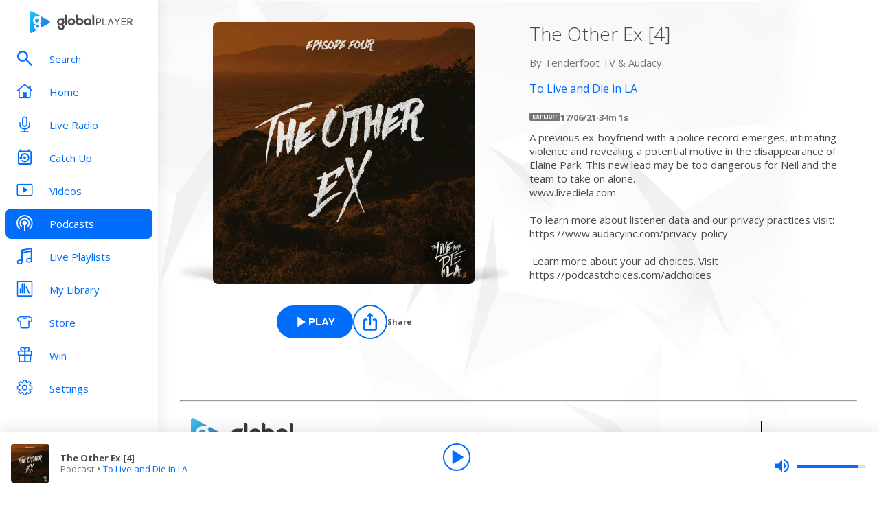

--- FILE ---
content_type: text/css; charset=UTF-8
request_url: https://www.globalplayer.com/_next/static/css/f301d5845c8b41f5.css
body_size: 7260
content:
.style_loader__NBE58{position:absolute;left:calc(50vw - 25px);top:calc(50vh - 80px)}.style_footer__BZTLA{border-top:1px solid #e1e1e1;color:#4a4a4a;margin-top:24px;display:flex;align-items:center;height:50px}@media screen and (max-width:767px){.style_footer__BZTLA{margin-top:12px}}.style_outerContainer__6nJYn{container-type:inline-size;container-name:block-container}.style_blockContainer__l8sEd{display:flex;flex-direction:column;background:#fff;border-radius:4px;margin-bottom:24px;gap:16px;position:relative;overflow:hidden;padding:24px}@container (max-width: 568px){.style_blockContainer__l8sEd{padding:16px}}@container (max-width: 776px){.style_blockContainer__l8sEd{gap:12px}}.style_hasActionBar__vf3qM{padding-bottom:0}.style_global__wOhcC{border-color:#006efa}.style_capital__9R2MX,.style_capitalanthems__aodUw,.style_capitalchill__gKBri,.style_capitaldance__z0H9q,.style_capitalscotland__2YNMB,.style_capitaltaylorsversion__KZ0dY,.style_capitalxtra__Iare8,.style_capitalxtrareloaded__zgGOH,.style_classicfm__iiWr8,.style_classicfmcalm__PloHS,.style_classicfmmovies__19zba,.style_gold__t6c25,.style_heart00s__C5G6k,.style_heart10s__zG_ZC,.style_heart70s__DsDN8,.style_heart80s__busuN,.style_heart90s__A5UY1,.style_heart__4O0pW,.style_heartdance__TLZev,.style_heartlove__ooh2h,.style_heartmusicals__Er__Q,.style_heartscotland__6XgUO,.style_heartxmas__zLifD,.style_lbc__3FoIU,.style_lbcnews__DMGwJ,.style_radiox00s__x7eA9,.style_radiox90s__FGe1v,.style_radiox__d5kuz,.style_radioxchilled__9TUbH,.style_radioxclassicrock__RhwSa,.style_radioxoasis__Zlrme,.style_rivieraradio__OaIHZ,.style_smooth70s__mpGv9,.style_smooth80s__5zA80,.style_smooth__5DfT4,.style_smoothchill__M36zv,.style_smoothchristmas__KJUcJ,.style_smoothcountry__vK5T3,.style_smoothrelax__axoI8,.style_smoothsoul__YOSt7,.style_wsqk__acyYn{border-color:#2e6bf6}.style_blockHeader__ZO8fl{display:flex;flex-direction:column;justify-content:space-between;gap:8px}@container (max-width: 568px){.style_blockHeader__ZO8fl{gap:4px}}.style_titleContainer__GgVHZ{display:inline-flex;gap:16px;align-items:flex-start}.style_title__zGA2P{font-size:28px;line-height:34px;font-weight:700;margin:0;color:#292d3d}@container (max-width: 776px){.style_title__zGA2P{font-size:22px;line-height:28px;font-weight:700}}@container (max-width: 568px){.style_title__zGA2P{font-size:17px;line-height:22px;font-weight:700}}a:hover .style_title__zGA2P{color:#0058c8;text-decoration:underline}.style_subtitle__Rg3l5{color:#3e445b;font-size:15px;line-height:20px;overflow-wrap:anywhere;overflow:hidden;text-overflow:ellipsis;display:-webkit-box;-webkit-box-orient:vertical;-webkit-line-clamp:2}@container (max-width: 776px){.style_subtitle__Rg3l5{font-size:13px;line-height:18px;margin:0}}.style_moreContent__TUKOK{margin-left:auto;max-height:20px;font-size:15px;line-height:20px;font-weight:700}.style_moreContentLink__zc31S a,.style_moreContentLink__zc31S span{color:#006efa}.style_moreContentLink__zc31S span:hover,a .style_blockCard__NWsOm:not(.style_ordered__nODGT):hover .style_title__9Fzl4,a .style_ordered__nODGT:hover .style_description__N_nD8,a:focus .style_blockCard__NWsOm:not(.style_ordered__nODGT) .style_title__9Fzl4,a:focus .style_ordered__nODGT .style_description__N_nD8{color:#0058c8;text-decoration:underline}.style_text__VNO5p{max-width:850px}.style_videoText__wh5vR{width:100%;text-align:left}.style_title__9Fzl4{color:#292d3d;-webkit-line-clamp:1;margin-top:8px}.style_description__N_nD8,.style_title__9Fzl4{overflow:hidden;text-overflow:ellipsis;display:-webkit-box;-webkit-box-orient:vertical;font-size:13px;line-height:18px}.style_description__N_nD8{text-decoration:none;-webkit-line-clamp:2;color:#3e445b;margin-top:4px}.style_metadata__YAE3y{margin-top:4px;color:#636c88;font-size:11px;line-height:13px;display:flex;align-items:center;gap:4px}.style_metadata__YAE3y .style_metadataText__iTN3I{display:-webkit-box;overflow:hidden;height:14px;text-overflow:ellipsis;-webkit-box-orient:vertical;-webkit-line-clamp:1}.style_image__IBZCa{width:100%;height:auto}.style_circle__FQXvD img{border-radius:50%}.style_quad__g8sja{background-color:#eceef9;border-radius:4px;border:2px solid #eceef9;overflow:hidden}.style_quad__g8sja .style_title__9Fzl4{font-size:13px;line-height:18px;color:#292d3d;margin-top:0}.style_quad__g8sja .style_metadata__YAE3y{font-size:11px;line-height:13px;color:#636c88}.style_quad__g8sja .style_text__VNO5p{padding:8px;gap:4px}.style_quad__g8sja .style_description__N_nD8{display:none}.style_single__oHgv2 .style_singleVideoGoLive__ahG_M,.style_single__oHgv2 .style_singleVideoOnDemand___mcOq{min-width:391px}.style_single__oHgv2 .style_imageContainer__euolF{display:flex;position:relative;overflow:hidden;align-items:center;min-width:391px}.style_single__oHgv2 .style_image__IBZCa{height:220px;width:auto}.style_single__oHgv2 .style_imageBlur__q84i7{position:absolute;transform:scale(1.6) translateY(-40%);filter:blur(40px);opacity:.9}.style_single__oHgv2 .style_text__VNO5p{display:none}@container (max-width: 776px){.style_single__oHgv2 .style_imageContainer__euolF,.style_single__oHgv2 .style_singleVideoGoLive__ahG_M,.style_single__oHgv2 .style_singleVideoOnDemand___mcOq{min-width:320px}.style_single__oHgv2 .style_image__IBZCa{height:180px}.style_single__oHgv2 .style_imageBlur__q84i7{transform:scale(1.3) translateY(-48%) translateX(-7%)}}@container (max-width: 568px){.style_single__oHgv2 .style_imageContainer__euolF,.style_single__oHgv2 .style_singleVideoGoLive__ahG_M,.style_single__oHgv2 .style_singleVideoOnDemand___mcOq{margin:0;min-width:0}.style_single__oHgv2 .style_image__IBZCa{width:100%;height:auto}.style_single__oHgv2 .style_imageBlur__q84i7{display:none}}.style_ordered__nODGT .style_title__9Fzl4{font-size:13px;line-height:18px;font-weight:700}.style_carousel__ZdQnW{height:100%;border-radius:4px;background-color:#eceef9;display:flex;flex-direction:column}.style_carousel__ZdQnW .style_description__N_nD8,.style_carousel__ZdQnW .style_title__9Fzl4{-webkit-line-clamp:1}.style_carousel__ZdQnW.style_wide___e6Qk .style_description__N_nD8,.style_carousel__ZdQnW.style_wide___e6Qk .style_title__9Fzl4{-webkit-line-clamp:2}.style_carousel__ZdQnW .style_text__VNO5p{padding:8px;width:100%;display:flex;flex-direction:column;gap:4px}.style_carousel__ZdQnW .style_description__N_nD8,.style_carousel__ZdQnW .style_metadata__YAE3y,.style_carousel__ZdQnW .style_title__9Fzl4{margin:0}.style_carousel__ZdQnW .style_imageContainer__euolF{padding:4px 4px 0}.style_carousel__ZdQnW .style_image__IBZCa{border-radius:4px}.style_roundButton__7cszA{width:45px;height:45px;border-radius:50%;background-color:hsla(0,0%,100%,.6666666667)}.style_roundArrowButton__sDelA{position:absolute;box-shadow:0 2px 5px 0 rgba(0,0,0,.2);transition:all .3s}.style_roundArrowButton__sDelA:hover{background-color:#006efa}.style_roundArrowButton__sDelA:hover svg{fill:#fff}.style_arrow__4cwu1{position:relative;display:inline-block;height:80%;width:80%}.style_slick__R9ZJe .slick-track{display:flex;gap:16px}.style_slick__R9ZJe .slick-slide{height:auto}.style_slickCarouselSlide__uZzbC,.style_slick__R9ZJe .slick-slide>div{height:100%}.style_slickCarouselSlide__uZzbC img{width:100%}.style_slickCarouselSlide__uZzbC:hover .style_button__qJOO7{opacity:1}.style_hideArrowsOnDisabled__JMN7x .slick-disabled{display:none!important}.style_button__qJOO7{background:#fff;border:2px solid #006efa;border-radius:50%;width:32px;height:32px;box-shadow:0 2px 5px 0 rgba(0,0,0,.2);transition:background-color .3s,opacity .3s;z-index:2;display:flex!important;justify-content:center;align-items:center}.style_button__qJOO7:focus{background:#fff;color:#006efa}.style_button__qJOO7:hover{background:#006efa;color:#fff}.style_button__qJOO7:before{display:none}.style_buttonNext__1eK6u{right:0}.style_buttonPrev__3MZiI{left:0}.style_carousel__Stp7j{width:100%;position:relative}.style_carousel__Stp7j.style_hero__d7ONT{background:none}.style_header__AiWBr.style_heroHeader__7CmZz *{color:#fff}.style_carouselContainer__eJnL2{margin-left:-16px;margin-right:-16px}.style_heroCarouselSlide__8amdW{transition:transform .3s ease-in-out}.style_heroCarouselSlide__8amdW:hover{transform:scale(1.05)}.styles_settingsControl__bAxFE{padding:0;width:24px}.styles_settingsControl__bAxFE svg{transition:fill .3s}.styles_settingsControl__bAxFE:focus-visible svg,.styles_settingsControl__bAxFE:hover svg{fill:#0058c8}.style_bodyContainer__mgQwS{display:flex;align-items:center;flex-direction:column;margin:auto}.style_heading__YeK7z{font-weight:700;margin-bottom:4px}.style_description__tARdO,.style_heading__YeK7z{font-size:15px;line-height:20px;text-align:center}.style_button__KTaM3{margin-top:16px}.style_settings__fC5MI{margin-left:auto}.styles_container__uxYAC{position:absolute;top:0;bottom:0;left:0;right:0;z-index:0;cursor:pointer}.style_container__KRdI6{max-width:720px;padding-bottom:4px;position:relative}.style_container__KRdI6:hover:not(:has(button:hover)) .style_title__v3Jqe{color:#0058c8;text-decoration:underline}.style_leadContainer__AKXik{display:flex;align-items:center}.style_secondaryActionContainer__DCqzY{height:54px;width:54px;padding-left:8px;z-index:1;display:flex;align-items:center}.style_secondaryActionButton__MsxYi{height:32px;width:32px}.style_imageContainer__Q0WiW{width:54px;height:54px;position:relative;margin-right:8px;cursor:pointer}.style_episodeImage__ci7WL{border-radius:4px;object-fit:contain}.style_title__v3Jqe{font-size:13px;line-height:18px;font-weight:700;color:#292d3d;-webkit-line-clamp:2;flex:1 1}.style_title__v3Jqe,p.style_description__UWIrt{overflow:hidden;text-overflow:ellipsis;display:-webkit-box;-webkit-box-orient:vertical}p.style_description__UWIrt{font-size:11px;line-height:13px;color:#636c88;margin-top:8px;line-clamp:2;-webkit-line-clamp:2;padding-bottom:2px;margin-bottom:6px}.style_bottomContainer__LjhAF{display:flex;gap:4px;align-items:center;font-size:11px;line-height:13px;color:#636c88;padding-bottom:16px;border-bottom:1px solid #eceef9}.style_quadBlock__olct_ a{text-decoration:none}.style_tiles__Q4zqM{display:grid;grid-gap:16px;grid-template-columns:repeat(4,1fr)}@container (max-width: 568px){.style_tiles__Q4zqM{grid-template-columns:1fr 1fr}}.style_actionBar__THBXC{display:flex;gap:4px;align-items:center}.style_actionBarButton__xgF3t{padding:4px 0}.style_showDetailsBlock__NFr32{display:flex;flex-direction:column;gap:12px}.style_showDetailsBlock__NFr32 p.style_description__ghpY_,.style_showDetailsBlock__NFr32 p.style_subtitle__HiZ92{margin-bottom:0}.style_topContainer__Yi2UT{display:grid;grid-template-columns:1fr;grid-template-rows:repeat(2,min-content);grid-gap:16px;gap:16px}@media screen and (max-width:840px){.style_topContainer__Yi2UT{grid-template-columns:max-content 1fr;grid-template-rows:min-content}}.style_topContent__HVHe2{display:flex;flex-direction:column;gap:12px}@media screen and (max-width:840px){.style_topContent__HVHe2{gap:8px;justify-content:flex-end}}@media screen and (max-width:600px){.style_topContent__HVHe2{gap:4px}}.style_title__SJHHK{font-size:28px;line-height:34px;font-weight:700;color:#292d3d;display:-webkit-box;-webkit-line-clamp:3;line-clamp:3;-webkit-box-orient:vertical;overflow:hidden;text-overflow:ellipsis}@media screen and (max-width:600px){.style_title__SJHHK{font-size:17px;line-height:22px;font-weight:700}}.style_subtitle__HiZ92{font-size:17px;line-height:22px;color:#636c88}@media screen and (max-width:600px){.style_subtitle__HiZ92{font-size:13px;line-height:18px}}.style_subtitleLink__UsdrR{color:#006efa}.style_image___adTp{max-width:50vh;width:100%;height:auto;aspect-ratio:1/1;object-fit:cover;object-position:center;border-radius:4px}@media screen and (max-width:840px){.style_image___adTp{max-width:240px}}@media screen and (max-width:600px){.style_image___adTp{max-width:96px}}.style_description__ghpY_,.style_toggleButton__z38_k{font-size:15px;line-height:20px}@media screen and (max-width:600px){.style_description__ghpY_,.style_toggleButton__z38_k{font-size:13px;line-height:18px}}.style_descriptionContainer__Y72GK{display:flex;align-items:flex-end;flex-wrap:wrap;gap:4px;max-width:720px}.style_descriptionContainer__Y72GK:not(.style_truncated__TO9mO){display:inline-block}.style_description__ghpY_{display:-webkit-box;color:#292d3d;-webkit-box-orient:vertical;overflow:hidden;text-overflow:ellipsis;white-space:pre-wrap;margin:0;flex:1 1}.style_description__ghpY_:not(.style_truncated__TO9mO){display:inline}.style_description__ghpY_.style_truncated__TO9mO{white-space:normal;-webkit-line-clamp:3;line-clamp:3}.style_toggleButton__z38_k{color:#006efa;text-decoration:underline;transition:color .3s ease;cursor:pointer;display:inline-block;flex-shrink:0;white-space:nowrap}.style_toggleButton__z38_k:not(.style_truncated__TO9mO){margin-left:4px}.style_toggleButton__z38_k:hover{color:#0058c8}.style_singleBlock__WG9c_ .style_blockContainer__jn58A{padding:0}.style_textContainer__RLkZJ{padding:24px}@container (max-width: 568px){.style_textContainer__RLkZJ{padding:16px}}.style_contentContainer__U0Gn4{display:flex;align-items:center;justify-content:space-between}@container (max-width: 568px){.style_contentContainer__U0Gn4{flex-direction:column;align-items:inherit}}.style_contentContainer__U0Gn4 .style_image__L7xqL{display:flex;justify-content:center;height:auto;width:100%;position:relative;text-align:center}.style_contentContainer__U0Gn4 .style_image__L7xqL img{position:relative}.style_withVideo__AzsvH a{flex-grow:1;align-self:stretch;display:flex;align-items:center}.style_metadata__Q0TKt{margin-top:4px;color:#636c88;font-size:11px;line-height:13px;display:-webkit-box;overflow:hidden;text-overflow:ellipsis;-webkit-box-orient:vertical;-webkit-line-clamp:1}@container (max-width: 568px){.style_metadata__Q0TKt{display:none}}.styles_btn__C_5L5{all:unset;position:relative;cursor:pointer;text-align:center;transition:opacity .3s;display:flex;flex-direction:column;align-items:center}.styles_btn__C_5L5:focus,.styles_btn__C_5L5:hover{opacity:90%}.styles_img__ooCYm{height:auto;width:100%;border-radius:50%;box-sizing:border-box;border:2px solid rgba(0,0,0,0)}.styles_border___I2Ke{border-color:#006efa}.styles_name__wlYLE{display:inline-block;font-size:13px;line-height:18px;text-overflow:ellipsis;font-weight:400}.styles_icon__rpM9a{position:absolute;right:3px;top:0}.styles_icon__rpM9a svg{height:20px;width:20px;background-color:#006efa;border-radius:20px;fill:#fff;padding:2px}@media screen and (max-width:321px){.styles_name__wlYLE{max-width:72px;overflow:hidden;white-space:nowrap}.styles_icon__rpM9a{right:-2px;top:0}}.style_socialLinks__fVo7l{display:flex;flex-wrap:wrap;gap:16px}@media(max-width:370px){.style_socialLinks__fVo7l{gap:8px}}.style_socialLink__9w5nC{display:flex;flex-grow:1;align-items:center;justify-content:center}.style_socialLinkButton__R_30Y{width:100%;padding:12px;background-color:#ebf3ff;border:4px solid rgba(220,220,221,.15);border-radius:8px}@container (max-width: 776px){.style_socialLinkButton__R_30Y{padding:8px;border-radius:4px}}@container (max-width: 370px){.style_socialLinkButton__R_30Y{padding:4px}}.style_socialLinkIcon__2oR1g{width:48px;height:48px}@container (max-width: 776px){.style_socialLinkIcon__2oR1g{width:32px;height:32px}}@container (max-width: 568px){.style_socialLinkIcon__2oR1g{width:24px;height:24px}}.styles_stationSelector__rH3NQ{display:grid;grid-template-columns:repeat(4,1fr);grid-template-rows:1fr;background-color:#fff;box-shadow:0 5px 20px 0 rgba(0,0,0,.1);border-radius:8px;width:100%;max-width:340px;grid-gap:10px;gap:10px;padding:10px;position:-webkit-sticky;position:sticky;top:5px;z-index:1}.styles_placeholder__p7uE9{border:2px dashed #006efa;border-radius:50%;overflow:hidden}.styles_link___T_Q5{container-type:inline-size;container-name:link-container;display:flex}.styles_container__wOAuP{display:flex;flex:1 1;container-type:inline-size;justify-content:space-between;color:#292d3d;background-color:#eceef9;border-radius:4px}.styles_container__wOAuP:hover .styles_title__A56SX{text-decoration:underline;color:#0058c8}.styles_container__wOAuP:has(.styles_imageOnTopVariant__TV7rC):not(.styles_promo__DTd_A){flex-direction:column}.styles_container__wOAuP:has(.styles_imageOnTopVariant__TV7rC):not(.styles_promo__DTd_A) .styles_textContainer__cCWL_{order:2}.styles_container__wOAuP:has(.styles_imageOnTopVariant__TV7rC):not(.styles_promo__DTd_A) .styles_image__D6MeK{order:1}@container block-container (max-width: 776px){.styles_container__wOAuP:has(.styles_imageOnTopVariant__TV7rC):not(.styles_promo__DTd_A){flex-direction:row}.styles_container__wOAuP:has(.styles_imageOnTopVariant__TV7rC):not(.styles_promo__DTd_A) .styles_textContainer__cCWL_{order:1}.styles_container__wOAuP:has(.styles_imageOnTopVariant__TV7rC):not(.styles_promo__DTd_A) .styles_image__D6MeK{order:2}}.styles_container__wOAuP:has(.styles_imageOnTopVariant__TV7rC):has(.styles_threeItems__qZYvU){flex-direction:row}.styles_container__wOAuP:has(.styles_imageOnTopVariant__TV7rC):has(.styles_threeItems__qZYvU) .styles_textContainer__cCWL_{order:1}.styles_container__wOAuP:has(.styles_imageOnTopVariant__TV7rC):has(.styles_threeItems__qZYvU) .styles_image__D6MeK{order:2}.styles_container__wOAuP:not(.styles_promo__DTd_A) .styles_status__Zj7nC{font-size:11px;line-height:13px;font-weight:700}.styles_link___T_Q5:has(.styles_liveCluster___7U9g):hover .styles_title__A56SX{color:#fff;text-decoration:underline}.styles_link___T_Q5:has(.styles_exclusiveCluster__P2Rq3):hover .styles_title__A56SX{color:#fff;text-decoration:underline}.styles_link___T_Q5:has(.styles_breakingCluster__Yw8Pu):hover .styles_title__A56SX{color:#292d3d;text-decoration:underline}.styles_link___T_Q5:has(.styles_featuredCluster__dSjIE):hover .styles_title__A56SX{color:#fff;text-decoration:underline}.styles_textContainer__cCWL_{display:flex;flex-direction:column;flex-basis:150%;padding:16px;gap:4px}.styles_textContainer__cCWL_:has(.styles_live__TYgml) .styles_status__Zj7nC{color:#fff;background-color:#c83b2b}.styles_textContainer__cCWL_:has(.styles_breaking__t0v1_) .styles_status__Zj7nC{color:#3e445b;background-color:#eda743}.styles_textContainer__cCWL_:has(.styles_exclusive__4gLnE) .styles_status__Zj7nC{color:#fff;background-color:#377cad}.styles_image__D6MeK img{display:block;max-width:100%;height:auto;border-radius:4px}.styles_promo__DTd_A .styles_image__D6MeK img{display:flex;position:relative;width:100%}.styles_promo__DTd_A .styles_title__A56SX{font-size:34px;line-height:40px;font-weight:700}@container (max-width: 1100px){.styles_promo__DTd_A .styles_title__A56SX{font-size:22px;line-height:28px;font-weight:700}}.styles_promo__DTd_A .styles_textContainer__cCWL_{flex-basis:60%}@container block-container (max-width: 776px){.styles_promo__DTd_A .styles_textContainer__cCWL_{padding-left:24px}}@container block-container (max-width: 568px){.styles_promo__DTd_A .styles_textContainer__cCWL_{padding-left:16px}}@container block-container (max-width: 776px){.styles_promo__DTd_A{flex-direction:column}.styles_promo__DTd_A .styles_image__D6MeK{order:1}.styles_promo__DTd_A .styles_textContainer__cCWL_{order:2}}.styles_title__A56SX{font-size:13px;line-height:18px;font-weight:700}@container (min-width: 1200px){.styles_title__A56SX{font-size:22px;line-height:28px;font-weight:700}}@container (max-width: 400px){.styles_title__A56SX{font-size:13px;line-height:18px;font-weight:700}}.styles_description__1KTZX{font-size:13px;line-height:18px}@container block-container (max-width: 776px){.styles_description__1KTZX{display:none}}@container block-container (max-width: 568px){.styles_description__1KTZX{display:none}}.styles_status__Zj7nC{font-size:11px;line-height:13px;font-weight:700;border-radius:4px;text-transform:uppercase;text-decoration:none;border:1px solid hsla(0,0%,100%,.15);width:-moz-fit-content;width:fit-content;z-index:2;padding:4px 8px}.styles_breaking__t0v1_{color:#292d3d}.styles_breaking__t0v1_.styles_status__Zj7nC{color:#3e445b;background-color:#eda743;border:1px solid hsla(0,0%,100%,.6)}.styles_live__TYgml{color:#3e445b}.styles_live__TYgml .styles_status__Zj7nC{color:#fff;background-color:#c83b2b;border:1px solid hsla(0,0%,100%,.6)}.styles_exclusive__4gLnE{color:#292d3d}.styles_exclusive__4gLnE .styles_status__Zj7nC{color:#fff;background-color:#377cad;border:1px solid hsla(0,0%,100%,.6)}.styles_metadata__VlAId{color:#636c88;font-size:11px;line-height:13px}.styles_link___T_Q5:has(.styles_liveCluster___7U9g) .styles_metadata__VlAId{color:#fff}.styles_link___T_Q5:has(.styles_liveCluster___7U9g) .styles_textContainer__cCWL_{padding-top:0}@container block-container (max-width: 568px){.styles_link___T_Q5:has(.styles_liveCluster___7U9g) .styles_textContainer__cCWL_{flex-basis:180%}}.styles_link___T_Q5:has(.styles_liveCluster___7U9g) .styles_live__TYgml{background-color:#c83b2b}.styles_link___T_Q5:has(.styles_liveCluster___7U9g):has(.styles_promo__DTd_A) .styles_textContainer__cCWL_{padding:24px 40px 24px 0}@container block-container (max-width: 776px){.styles_link___T_Q5:has(.styles_liveCluster___7U9g):has(.styles_promo__DTd_A) .styles_textContainer__cCWL_{padding-left:24px}}.styles_link___T_Q5:has(.styles_breakingCluster__Yw8Pu) .styles_title__A56SX{color:#292d3d}.styles_link___T_Q5:has(.styles_breakingCluster__Yw8Pu) .styles_textContainer__cCWL_{color:#3e445b;padding-top:0}@container block-container (max-width: 568px){.styles_link___T_Q5:has(.styles_breakingCluster__Yw8Pu) .styles_textContainer__cCWL_{flex-basis:180%}}.styles_link___T_Q5:has(.styles_breakingCluster__Yw8Pu) .styles_metadata__VlAId{color:#292d3d}.styles_link___T_Q5:has(.styles_breakingCluster__Yw8Pu) .styles_breaking__t0v1_{background:#eda743}.styles_link___T_Q5:has(.styles_breakingCluster__Yw8Pu):has(.styles_promo__DTd_A) .styles_textContainer__cCWL_{padding:24px 40px 24px 0}@container block-container (max-width: 776px){.styles_link___T_Q5:has(.styles_breakingCluster__Yw8Pu):has(.styles_promo__DTd_A) .styles_textContainer__cCWL_{padding-left:24px}}.styles_link___T_Q5:has(.styles_exclusiveCluster__P2Rq3) .styles_metadata__VlAId{color:#fff}.styles_link___T_Q5:has(.styles_exclusiveCluster__P2Rq3) .styles_textContainer__cCWL_{padding-top:0}@container block-container (max-width: 568px){.styles_link___T_Q5:has(.styles_exclusiveCluster__P2Rq3) .styles_textContainer__cCWL_{flex-basis:180%}}.styles_link___T_Q5:has(.styles_exclusiveCluster__P2Rq3) .styles_exclusive__4gLnE{background:#377cad}.styles_link___T_Q5:has(.styles_exclusiveCluster__P2Rq3):has(.styles_promo__DTd_A) .styles_textContainer__cCWL_{padding:24px 40px 24px 0}@container block-container (max-width: 776px){.styles_link___T_Q5:has(.styles_exclusiveCluster__P2Rq3):has(.styles_promo__DTd_A) .styles_textContainer__cCWL_{padding-left:24px}}.styles_link___T_Q5:has(.styles_featuredCluster__dSjIE) .styles_metadata__VlAId{color:#fff}.styles_link___T_Q5:has(.styles_featuredCluster__dSjIE):has(.styles_promo__DTd_A) .styles_textContainer__cCWL_{padding:24px 40px 24px 0}@container block-container (max-width: 776px){.styles_link___T_Q5:has(.styles_featuredCluster__dSjIE):has(.styles_promo__DTd_A) .styles_textContainer__cCWL_{padding-left:24px}}.styles_stationList__PhxXf{display:grid;justify-items:center;grid-template-columns:repeat(3,1fr);grid-template-rows:1fr;grid-column-gap:24px;grid-row-gap:8px;align-items:start;max-width:700px}.styles_stationImageContainer__sVtz_{position:relative}.styles_station__eUysr{height:auto;width:100%;border-radius:50%}.styles_stationSelected__9aKWA{border:2px solid #006efa}.styles_stationName___K4c5{font-size:13px;line-height:18px;text-overflow:ellipsis;font-weight:400;text-align:center}.styles_tickIcon__EuZJg{position:absolute;right:3px;top:0}.styles_tickIcon__EuZJg svg{height:24px;width:24px;background-color:#006efa;border-radius:10px;fill:#fff;padding:2px}@media screen and (min-width:600px){.styles_stationList__PhxXf{grid-template-columns:repeat(4,1fr)}}@media screen and (min-width:767px){.styles_stationList__PhxXf{grid-template-columns:repeat(6,1fr)}}.style_liveCluster__HVd06{border-radius:4px}.style_liveCluster__HVd06,.style_liveCluster__HVd06 .style_promo__shNom,.style_liveCluster__HVd06 .style_regularStackItem__zbad_{background:#c83b2b;color:#fff}.style_exclusiveCluster__7l8qM{background:#377cad;color:#fff;border-radius:4px}.style_exclusiveCluster__7l8qM .style_promo__shNom,.style_exclusiveCluster__7l8qM .style_regularStackItem__zbad_{color:#fff;background:#377cad}.style_breakingCluster__Ewd8D{background:#eda743;border-radius:4px}.style_breakingCluster__Ewd8D .style_promo__shNom,.style_breakingCluster__Ewd8D .style_regularStackItem__zbad_{background:#eda743}.style_featuredCluster__Gtucv{background:#000f4a}.style_featuredCluster__Gtucv .style_promo__shNom,.style_featuredCluster__Gtucv .style_regularStackItem__zbad_{color:#fff;background:#000f4a}.style_items__IHDUx{display:flex;flex-wrap:wrap;gap:12px}.style_regularItems__lREMx{padding:16px 16px 16px 8px}@media screen and (max-width:600px){.style_regularItems__lREMx{display:flex;flex-direction:column;flex-wrap:nowrap;padding-left:0}}.style_regularStackItem__zbad_{flex-basis:calc(33% - 12px);flex-grow:1}@media screen and (max-width:840px){.style_regularStackItem__zbad_{flex-basis:100%}}.style_promo__shNom{flex-basis:100%;padding-left:16px;overflow:hidden}@media screen and (max-width:840px){.style_promo__shNom{padding-left:0}}.style_firstOne__JGHVb{flex-basis:100%}.style_firstTwo__KOGED{flex-basis:calc(50% - 12px)}.styles_selectorContent__allIh{display:flex;flex-flow:column;align-items:center}.styles_stationHeader___j_C9{position:relative;margin-bottom:24px}.styles_selectorTitle__jtWuF{font-size:20px;line-height:24px;font-weight:700;color:#292d3d;text-align:center}@media screen and (max-width:600px){.styles_selectorTitle__jtWuF{font-size:17px;line-height:22px}}.styles_selectorSubtitle__fxUAy{font-size:17px;line-height:22px;color:#292d3d;overflow-wrap:break-word;text-align:center;margin-bottom:8px}@media screen and (max-width:600px){.styles_selectorSubtitle__fxUAy{font-size:15px;line-height:20px}}.styles_stationContext__cTUJA{font-size:13px;line-height:18px;color:#3e445b;margin-bottom:24px;text-align:center}.styles_saveButton___I254{position:absolute;right:0;height:100%;top:0;text-transform:uppercase;font-size:15px;line-height:20px;font-weight:700;color:#006efa}.styles_selectableStationsTitle__mcbUf{font-size:20px;line-height:24px;font-weight:700;color:#292d3d;margin:24px 0}.style_items__cpomk{display:flex;flex-wrap:wrap;gap:12px}.style_items__cpomk .style_hasPrimaryItem__LAwpB:has(.style_promo__xk666){flex-direction:row}.style_items__cpomk .style_hasPrimaryItem__LAwpB:not(.style_promo__xk666):not(.style_threeItems__pIreI){flex-basis:5%}.style_items__cpomk .style_hasPrimaryItem__LAwpB:not(.style_promo__xk666):not(.style_threeItems__pIreI):nth-child(2){flex-basis:5%;flex-grow:1}.style_items__cpomk .style_hasPrimaryItem__LAwpB:not(.style_promo__xk666):nth-child(3){flex-grow:1}.style_items__cpomk .style_hasPrimaryItem__LAwpB:not(.style_promo__xk666):has(.style_threeItems__pIreI):first-child{flex-basis:calc(33% - 12px)}.style_items__cpomk .style_hasPrimaryItem__LAwpB:not(.style_promo__xk666):nth-child(n+4){flex-basis:calc(33% - 12px);flex-grow:1}@container block-container (max-width: 776px){.style_items__cpomk .style_hasPrimaryItem__LAwpB{flex:auto}.style_items__cpomk .style_hasPrimaryItem__LAwpB>:not(.style_promo__xk666){flex-basis:50%}}.style_items__cpomk:has(.style_multiplePromo__JdJXK) .style_promo__xk666{flex-basis:100%}.style_items__cpomk:has(.style_hasPrimaryItem__LAwpB):not(.style_promo__xk666):has(.style_lastRowOneItem__XSy6B) .style_promo__xk666{flex-basis:100%}.style_items__cpomk:has(.style_hasPrimaryItem__LAwpB):not(.style_promo__xk666):has(.style_lastRowOneItem__XSy6B) .style_stackItem__QR4Ze{flex-basis:calc(33% - 12px)}.style_items__cpomk:has(.style_hasPrimaryItem__LAwpB):not(.style_promo__xk666):has(.style_threeItems__pIreI) .style_stackItem__QR4Ze:nth-child(2),.style_items__cpomk:has(.style_hasPrimaryItem__LAwpB):not(.style_promo__xk666):has(.style_threeItems__pIreI) .style_stackItem__QR4Ze:nth-child(3){flex-basis:calc(50% - 12px)}.style_items__cpomk:has(.style_hasPrimaryItem__LAwpB):not(.style_promo__xk666):has(.style_lastRowTwoItems__9GTws) .style_stackItem__QR4Ze:nth-child(4),.style_items__cpomk:has(.style_hasPrimaryItem__LAwpB):not(.style_promo__xk666):has(.style_lastRowTwoItems__9GTws) .style_stackItem__QR4Ze:nth-child(5){flex-basis:calc(50% - 12px)}.style_items__cpomk:has(.style_hasPrimaryItem__LAwpB):not(.style_promo__xk666):has(.style_lastRowTwoItems__9GTws) .style_stackItem__QR4Ze:nth-child(n+6){flex-basis:calc(33% - 12px)}.style_items__cpomk:has(.style_hasPrimaryItem__LAwpB):not(.style_promo__xk666):has(.style_lastRowOneItem__XSy6B) .style_items__cpomk:has(.style_oneItem__nPTAs) .style_promo__xk666{flex-basis:75%}@container block-container (max-width: 776px){.style_items__cpomk:has(.style_hasPrimaryItem__LAwpB):not(.style_promo__xk666):has(.style_lastRowOneItem__XSy6B) .style_items__cpomk:has(.style_oneItem__nPTAs) .style_promo__xk666{flex-basis:60%}}.style_items__cpomk:has(.style_threeItems__pIreI) .style_promo__xk666{flex-basis:100%}.style_items__cpomk .style_stackItem__QR4Ze{flex-basis:calc(33% - 12px);flex-grow:1}.style_items__cpomk:has(.style_oneItem__nPTAs) .style_stackItem__QR4Ze{flex-basis:calc(100% - 12px)}@container block-container (max-width: 776px){.style_items__cpomk{flex-direction:column;flex-wrap:nowrap}}.style_items__cpomk:has(.style_twoItems___ljyI) .style_stackItem__QR4Ze{flex-basis:calc(50% - 12px)}.style_items__cpomk:has(.style_lastRowOneItem__XSy6B) .style_stackItem__QR4Ze:first-child{flex-basis:100%}.style_items__cpomk:has(.style_lastRowTwoItems__9GTws) .style_stackItem__QR4Ze:first-child,.style_items__cpomk:has(.style_lastRowTwoItems__9GTws) .style_stackItem__QR4Ze:nth-child(2){flex-basis:calc(50% - 8px)}.style_promo__xk666{flex-basis:60%;order:-1}.style_promo__xk666.style_oneItem__nPTAs{flex-basis:75%}.style_items__cpomk>.style_firstOne__PTcv4{flex-basis:100%}.style_items__cpomk>.style_firstTwo__s8AnS{flex-basis:calc(50% - 8px)}.onboarding-modal_onBoarding__BWuAV{position:absolute;z-index:5000007}.onboarding-modal_onBoardingModel__hF881{max-width:80%;padding:24px}@media screen and (max-width:600px){.onboarding-modal_onBoardingModel__hF881{max-width:100%}}.style_container__zPVRb{display:flex;width:100%;column-gap:24px;row-gap:8px}@container (max-width: 568px){.style_container__zPVRb{flex-direction:column}}.style_container__zPVRb:before{content:"";border-right:1px solid #dcdcdd}.style_headerSettings__KMsCg{margin-left:auto;display:flex;align-items:center;gap:16px}.style_dailyForecast__S61hw,.style_hourlyForecast__EI_vl{display:flex;overflow-x:auto;padding-bottom:12px;column-gap:24px}.style_dailyForecast__S61hw{padding-top:16px}.style_hourlyForecastDay__TWeDB{position:relative}.style_hourlyForecastDayTitle__w7_q8{font-size:15px;line-height:20px;font-weight:700;color:#292d3d;margin-bottom:4px;width:-moz-fit-content;width:fit-content;position:-webkit-sticky;position:sticky;top:0;left:0}.style_forecastContainer__v9mvI{overflow:hidden}.style_dailyForecastItem__7Uwgb,.style_hourlyForecastItem__Epul1{display:flex;flex-direction:column;row-gap:8px;text-align:center}.style_hourlyForecastItem__Epul1{min-width:30px;align-items:center}.style_dailyForecastItemIcon__gR0Vl svg{width:100%;width:42px;height:42px}.style_hourlyForecastItemIcon__6Srgp svg{width:100%;max-width:26px;max-height:26px}.style_dailyForecastItemTime__4jgYy,.style_hourlyForecastDayItemIconContainer__LdyA2,.style_hourlyForecastItemTime__jNEn0{display:flex;white-space:nowrap}.style_hourlyForecastDayItemIconContainer__LdyA2{column-gap:20px}.style_dailyForecastItemTime__4jgYy,.style_hourlyForecastItemTime__jNEn0{font-size:11px;line-height:13px;font-weight:700;color:#3e445b}.style_dailyForecastItemTemperature__ks4t5{display:flex;flex-direction:row;row-gap:4px;column-gap:8px}@container (max-width: 568px){.style_dailyForecastItemTemperature__ks4t5{flex-direction:column}}.style_dailyForecastItemTemperatureMax__nBkC_,.style_hourlyForecastItemTemperature__vQNTI{color:#292d3d;font-size:15px;line-height:20px;font-weight:700}.style_dailyForecastItemTemperatureMin__qJ0RC{color:#3e445b;font-size:13px;line-height:18px}.style_currentTemperature__2KhaC{font-size:34px;line-height:40px;font-weight:700;color:#292d3d;margin-right:8px}@container (max-width: 568px){.style_currentTemperature__2KhaC{font-size:20px;line-height:24px;font-weight:700}}.style_icon__InIDC{display:flex;align-items:center}.style_icon__InIDC svg{width:100%;max-width:70px;max-height:70px;min-width:70px}@container (max-width: 568px){.style_icon__InIDC svg{width:100%;height:100%;min-width:60px;min-height:60px;max-width:60px;max-height:60px}}.style_locationName__hRcek{font-size:22px;line-height:28px;font-weight:700;color:#292d3d;white-space:nowrap;text-overflow:ellipsis;overflow:hidden}.style_maxTemperature__xMiC2{font-weight:700;color:#292d3d}.style_maxTemperature__xMiC2,.style_minTemperature__CGM7I{font-size:13px;line-height:18px;white-space:nowrap}.style_shortDescription___1ZjI{font-size:11px;line-height:13px;color:#3e445b;margin-bottom:4px}.style_summary__4b8kc{display:flex;flex-direction:column;gap:12px;justify-content:space-evenly;order:-1}@container (max-width: 568px){.style_summary__4b8kc{flex-direction:row;justify-content:space-between}}.style_summaryInfo__MNMIR{display:flex;flex-direction:column;justify-content:center;gap:4px}@container (max-width: 568px){.style_summaryInfo__MNMIR{flex-grow:1}}.style_temperature__1vDMk{display:flex;align-items:baseline;column-gap:4px}@container (max-width: 568px){.style_temperature__1vDMk{flex-direction:column}}.style_image__kpIQw{width:112px;display:block}@container (max-width: 568px){.style_image__kpIQw{width:84px}}.style_image__kpIQw svg{width:100%;height:auto}.style_dailyForecastContainer__DmrNW,.style_hourlyForecastContainer__nU4nT{gap:12px;display:flex;align-items:center}.style_dailyForecastContainer__DmrNW .style_scrollBtn__x2ZMG,.style_hourlyForecastContainer__nU4nT .style_scrollBtn__x2ZMG{min-width:32px;max-width:32px}@media screen and (pointer:coarse){.style_dailyForecastContainer__DmrNW .style_scrollBtn__x2ZMG,.style_hourlyForecastContainer__nU4nT .style_scrollBtn__x2ZMG{display:none}}@container (max-width: 568px){.style_dailyForecastContainer__DmrNW .style_scrollBtn__x2ZMG,.style_hourlyForecastContainer__nU4nT .style_scrollBtn__x2ZMG{display:none}}.style_dailyForecastContainer__DmrNW{border-top:1px solid #dcdcdd}.styles_circlePlayerContainer__5AH8c{position:relative;max-width:200px;max-height:200px;border-radius:50%;background-color:#fff;cursor:pointer}.styles_img__KGnq2{border-radius:50%;overflow:hidden;max-width:100%;height:auto}.styles_img__KGnq2:hover{opacity:90%}.styles_componentContainer__JmIeI{display:flex;flex-direction:row;justify-content:space-between}@container (max-width: 568px){.styles_componentContainer__JmIeI{flex-direction:column}}@container (max-width: 776px){.styles_componentContainerExpanded___S5MG{flex-direction:column}}.styles_primaryStationContainer__Pb_B2{display:flex;flex-flow:row;max-width:1280px;margin-bottom:12px;justify-content:space-between;width:55%}@container (max-width: 776px){.styles_primaryStationContainer__Pb_B2{justify-content:flex-start;width:100%}}@container (max-width: 568px){.styles_primaryStationContainer__Pb_B2{padding-left:4px;align-self:stretch;justify-content:space-between}}.styles_primaryStationDetails__WXbcX{padding:0}.styles_title__52cF_{color:#292d3d;margin-bottom:4px;max-width:450px;width:100%;font-size:22px;line-height:28px;font-weight:700}@container (max-width: 568px){.styles_title__52cF_{font-size:15px;line-height:20px;font-weight:700}}.styles_lineTrim___u9CH{overflow:hidden;text-overflow:ellipsis;display:-webkit-box;-webkit-line-clamp:2;-webkit-box-orient:vertical}.styles_liveRadioBlockSettings__DLqLe{left:0;margin-left:auto}.styles_subtitle__ZYn_h{color:#6b7597;white-space:nowrap;overflow:hidden;text-overflow:ellipsis;max-width:450px;font-size:15px;line-height:20px}@container (max-width: 568px){.styles_subtitle__ZYn_h{font-size:13px;line-height:18px}}.styles_subtitleTrackTitle__NMsna{font-size:15px;line-height:20px;font-weight:700}@container (max-width: 568px){.styles_subtitleTrackTitle__NMsna{font-size:13px;line-height:18px;font-weight:700}}.styles_logoDesktop__bLAOx{display:inline-block;max-width:200px;width:100%;padding-bottom:16px}.styles_logoDesktop__bLAOx img{height:36px;width:auto}@container (max-width: 568px){.styles_logoDesktop__bLAOx{padding-bottom:8px}.styles_logoDesktop__bLAOx img.classic-fm{height:auto;width:115%}}.styles_primaryStationCirclePlayer__r0Ueu{width:152px;display:flex;justify-content:flex-end}.styles_primaryStationCirclePlayer__r0Ueu img{align-self:flex-start}@container (max-width: 568px){.styles_primaryStationCirclePlayer__r0Ueu{width:120px;margin-right:0}}.styles_secondaryStations__6ianA{display:grid;grid-template-columns:repeat(2,1fr);justify-items:flex-end;grid-column-gap:20px;column-gap:20px}@container (max-width: 568px){.styles_secondaryStations__6ianA{grid-template-columns:repeat(4,1fr);column-gap:5px;justify-items:center}}.styles_secondaryStationsExpanded__SPrdW{grid-template-columns:repeat(4,1fr);row-gap:5px}@container (max-width: 776px){.styles_secondaryStationsExpanded__SPrdW{grid-template-columns:repeat(4,1fr);column-gap:5px;row-gap:12px;justify-items:center}}.styles_primaryStationDetailsContainer__y_tmD{width:55%;display:flex;flex-direction:column;justify-content:flex-start;padding-right:8px}.styles_image__5e5mJ{border-radius:50%;overflow:hidden;width:100%;height:auto}.styles_secondaryStation__Gotcu{width:68px;height:68px}@container (max-width: 568px){.styles_secondaryStation__Gotcu{width:59px;height:auto}}@media screen and (max-width:310px){.styles_secondaryStation__Gotcu{width:49px}}.catchup-show_episodeTitle__DxH96{font-size:17px;line-height:22px;margin-bottom:10px}.style_playableBlockItems__qJ5JI{display:grid;grid-template-columns:repeat(4,1fr);grid-template-rows:1fr;grid-gap:16px;gap:16px}@container (max-width: 1296px){.style_playableBlockItems__qJ5JI{grid-template-columns:repeat(2,1fr)}}@container (max-width: 568px){.style_playableBlockItems__qJ5JI{grid-template-columns:repeat(1,1fr)}}.style_playableBlockItems__qJ5JI>div{border-bottom:0;padding:0}.feature_container__N_KOk{margin:0 auto;max-width:1440px;display:flex;flex-direction:column;gap:24px;min-height:100vh}.feature_header__63_AG{display:flex;justify-content:space-between;flex-wrap:wrap;gap:16px}.feature_title__1_Buh{font-size:34px;line-height:40px;font-weight:700}@media screen and (max-width:840px){.feature_title__1_Buh{font-size:28px;line-height:34px;font-weight:700}}@media screen and (max-width:600px){.feature_title__1_Buh{font-size:22px;line-height:28px;font-weight:700}}